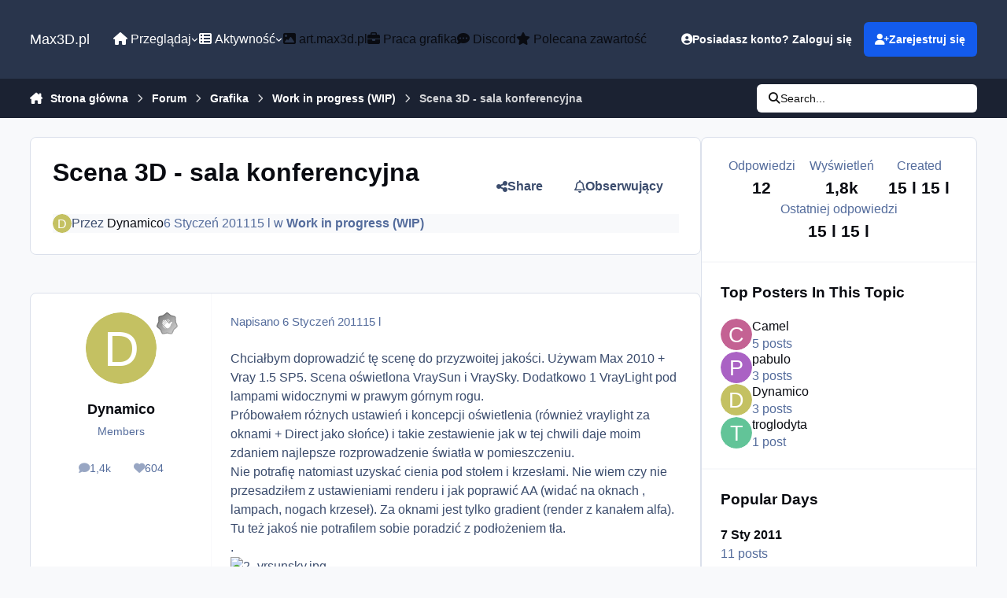

--- FILE ---
content_type: text/html; charset=utf-8
request_url: https://www.google.com/recaptcha/api2/aframe
body_size: 267
content:
<!DOCTYPE HTML><html><head><meta http-equiv="content-type" content="text/html; charset=UTF-8"></head><body><script nonce="UC91HWq1SAA4Tw84wqCWbw">/** Anti-fraud and anti-abuse applications only. See google.com/recaptcha */ try{var clients={'sodar':'https://pagead2.googlesyndication.com/pagead/sodar?'};window.addEventListener("message",function(a){try{if(a.source===window.parent){var b=JSON.parse(a.data);var c=clients[b['id']];if(c){var d=document.createElement('img');d.src=c+b['params']+'&rc='+(localStorage.getItem("rc::a")?sessionStorage.getItem("rc::b"):"");window.document.body.appendChild(d);sessionStorage.setItem("rc::e",parseInt(sessionStorage.getItem("rc::e")||0)+1);localStorage.setItem("rc::h",'1769440181319');}}}catch(b){}});window.parent.postMessage("_grecaptcha_ready", "*");}catch(b){}</script></body></html>